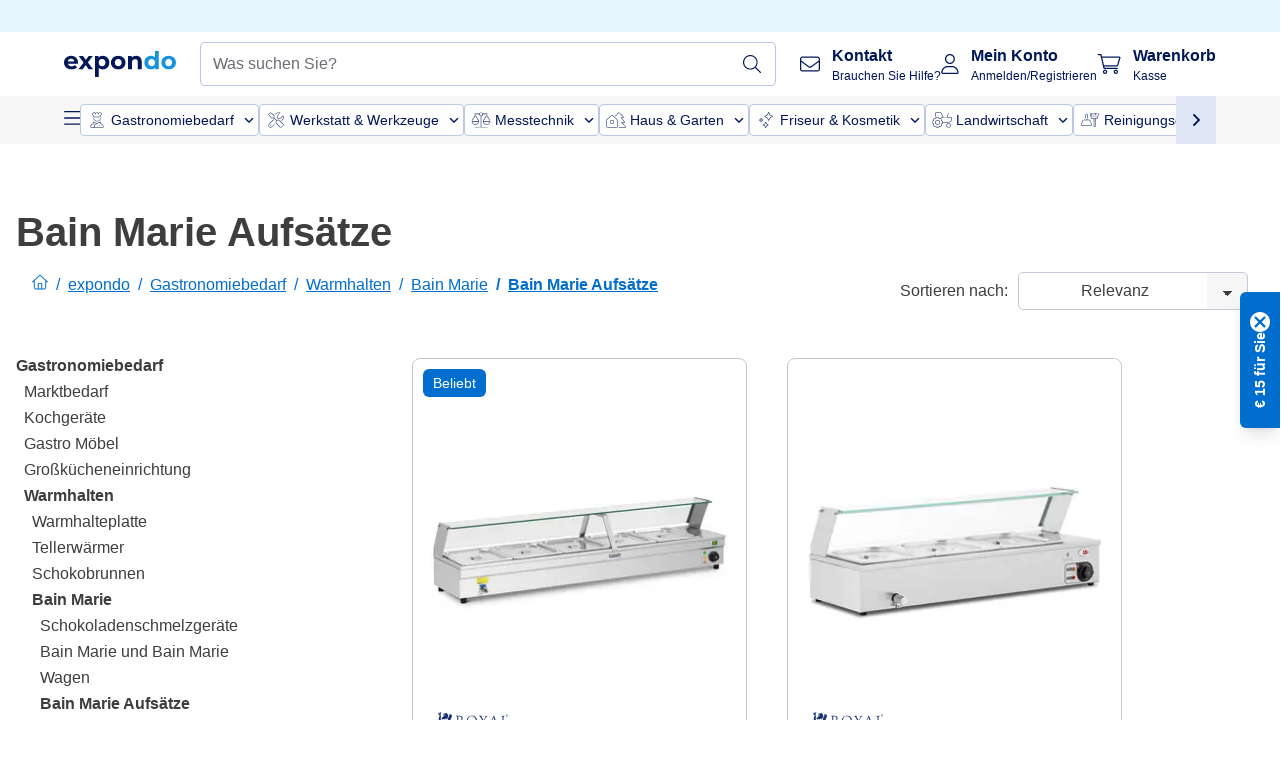

--- FILE ---
content_type: text/css; charset=UTF-8
request_url: https://www.expondo.at/_nuxt/css/f8303ca.css
body_size: 341
content:
.display-none{display:none}.text-black,.text-black--variant{color:var(--c-dark)!important}.bg-black,.bg-black--variant{background-color:var(--c-dark)!important}.text-white,.text-white--variant{color:var(--c-white)!important}.bg-white,.bg-white--variant{background-color:var(--c-white)!important}.text-primary{color:var(--c-primary)!important}.text-primary--variant{color:var(--c-primary-variant)!important}.bg-primary{background-color:var(--c-primary)!important}.bg-primary--variant{background-color:var(--c-primary-variant)!important}.text-secondary{color:var(--c-secondary)!important}.text-secondary--variant{color:var(--c-secondary-variant)!important}.bg-secondary{background-color:var(--c-secondary)!important}.bg-secondary--variant{background-color:var(--c-secondary-variant)!important}.text-light{color:var(--c-light)!important}.text-light--variant{color:var(--c-light-variant)!important}.bg-light{background-color:var(--c-light)!important}.bg-light--variant{background-color:var(--c-light-variant)!important}.text-dark{color:var(--c-dark)!important}.text-dark--variant{color:var(--c-dark-variant)!important}.bg-dark{background-color:var(--c-dark)!important}.bg-dark--variant{background-color:var(--c-dark-variant)!important}.text-info{color:var(--c-info)!important}.text-info--variant{color:var(--c-info-variant)!important}.bg-info{background-color:var(--c-info)!important}.bg-info--variant{background-color:var(--c-info-variant)!important}.text-success{color:var(--c-success)!important}.text-success--variant{color:var(--c-success-variant)!important}.bg-success{background-color:var(--c-success)!important}.bg-success--variant{background-color:var(--c-success-variant)!important}.text-warning{color:var(--c-warning)!important}.text-warning--variant{color:var(--c-warning-variant)!important}.bg-warning{background-color:var(--c-warning)!important}.bg-warning--variant{background-color:var(--c-warning-variant)!important}.text-danger{color:var(--c-danger)!important}.text-danger--variant{color:var(--c-danger-variant)!important}.bg-danger{background-color:var(--c-danger)!important}.bg-danger--variant{background-color:var(--c-danger-variant)!important}.sf-sidebar__aside{bottom:0;bottom:var(--sidebar-bottom,0);box-shadow:0 4px 11px rgba(29,31,34,.1);box-shadow:var(--sidebar-box-shadow,0 4px 11px rgba(29,31,34,.1));left:0;left:var(--sidebar-left,0);position:fixed;right:0;right:var(--sidebar-right,0);top:0;top:var(--sidebar-top,0);width:var(--sidebar-width);z-index:1;z-index:var(--sidebar-z-index,1)}.sf-sidebar__aside,.sf-sidebar__content{box-sizing:border-box;display:flex;flex-direction:column;height:100%}.sf-sidebar__content{color:var(--sidebar-content-color,var(--c-text));display:var(--sidebar-content-display,flex);flex-direction:var(--sidebar-content-flex-direction,column);font:var(--sidebar-content-font,var(--sidebar-content-font-weight,var(--font-weight--medium)) var(--sidebar-content-font-size,var(--font-size--base))/1.6 var(--sidebar-content-font-family,var(--font-family--secondary)));font:var(--sidebar-content-font,var(--sidebar-content-font-weight,var(--font-weight--medium)) var(--sidebar-content-font-size,var(--font-size--base))/var(--sidebar-content-font-line-height,1.6) var(--sidebar-content-font-family,var(--font-family--secondary)));overflow:auto;scrollbar-color:var(--c-gray-variant) var(--c-light);scrollbar-width:thin;width:var(--sidebar-content-width)}.sf-sidebar__content::-webkit-scrollbar{width:0}@media(min-width:1024px){.sf-sidebar{--sidebar-width:25.5rem;--sidebar-content-padding:var(--spacer-base) var(--spacer-xl)}.sf-sidebar--right{--sidebar-left:auto;--sidebar-right:0;--sidebar-circle-icon-top:var(--spacer-sm);--sidebar-content-padding:var(--spacer-base)}}.display-none[data-v-5a5d0d3c]{display:none}.text-black--variant[data-v-5a5d0d3c],.text-black[data-v-5a5d0d3c]{color:var(--c-dark)!important}.bg-black--variant[data-v-5a5d0d3c],.bg-black[data-v-5a5d0d3c]{background-color:var(--c-dark)!important}.text-white--variant[data-v-5a5d0d3c],.text-white[data-v-5a5d0d3c]{color:var(--c-white)!important}.bg-white--variant[data-v-5a5d0d3c],.bg-white[data-v-5a5d0d3c]{background-color:var(--c-white)!important}.text-primary[data-v-5a5d0d3c]{color:var(--c-primary)!important}.text-primary--variant[data-v-5a5d0d3c]{color:var(--c-primary-variant)!important}.bg-primary[data-v-5a5d0d3c]{background-color:var(--c-primary)!important}.bg-primary--variant[data-v-5a5d0d3c]{background-color:var(--c-primary-variant)!important}.text-secondary[data-v-5a5d0d3c]{color:var(--c-secondary)!important}.text-secondary--variant[data-v-5a5d0d3c]{color:var(--c-secondary-variant)!important}.bg-secondary[data-v-5a5d0d3c]{background-color:var(--c-secondary)!important}.bg-secondary--variant[data-v-5a5d0d3c]{background-color:var(--c-secondary-variant)!important}.text-light[data-v-5a5d0d3c]{color:var(--c-light)!important}.text-light--variant[data-v-5a5d0d3c]{color:var(--c-light-variant)!important}.bg-light[data-v-5a5d0d3c]{background-color:var(--c-light)!important}.bg-light--variant[data-v-5a5d0d3c]{background-color:var(--c-light-variant)!important}.text-dark[data-v-5a5d0d3c]{color:var(--c-dark)!important}.text-dark--variant[data-v-5a5d0d3c]{color:var(--c-dark-variant)!important}.bg-dark[data-v-5a5d0d3c]{background-color:var(--c-dark)!important}.bg-dark--variant[data-v-5a5d0d3c]{background-color:var(--c-dark-variant)!important}.text-info[data-v-5a5d0d3c]{color:var(--c-info)!important}.text-info--variant[data-v-5a5d0d3c]{color:var(--c-info-variant)!important}.bg-info[data-v-5a5d0d3c]{background-color:var(--c-info)!important}.bg-info--variant[data-v-5a5d0d3c]{background-color:var(--c-info-variant)!important}.text-success[data-v-5a5d0d3c]{color:var(--c-success)!important}.text-success--variant[data-v-5a5d0d3c]{color:var(--c-success-variant)!important}.bg-success[data-v-5a5d0d3c]{background-color:var(--c-success)!important}.bg-success--variant[data-v-5a5d0d3c]{background-color:var(--c-success-variant)!important}.text-warning[data-v-5a5d0d3c]{color:var(--c-warning)!important}.text-warning--variant[data-v-5a5d0d3c]{color:var(--c-warning-variant)!important}.bg-warning[data-v-5a5d0d3c]{background-color:var(--c-warning)!important}.bg-warning--variant[data-v-5a5d0d3c]{background-color:var(--c-warning-variant)!important}.text-danger[data-v-5a5d0d3c]{color:var(--c-danger)!important}.text-danger--variant[data-v-5a5d0d3c]{color:var(--c-danger-variant)!important}.bg-danger[data-v-5a5d0d3c]{background-color:var(--c-danger)!important}.bg-danger--variant[data-v-5a5d0d3c]{background-color:var(--c-danger-variant)!important}.sf-sidebar[data-v-5a5d0d3c]{--sidebar-z-index:50;--overlay-z-index:50;--sidebar-content-padding:var(--spacer-lg) var(--spacer-base)}@media(min-width:1024px){.sf-sidebar[data-v-5a5d0d3c]{--sidebar-content-width:700px;--sidebar-width:700px}}[data-v-5a5d0d3c] .sf-sidebar__content{overflow:visible;overflow:initial;overflow-x:hidden}

--- FILE ---
content_type: application/javascript; charset=UTF-8
request_url: https://www.expondo.at/_nuxt/NotificationToastWrapper-769cfd9.modern.js
body_size: 768
content:
(window.webpackJsonp=window.webpackJsonp||[]).push([[156],{1396:function(t,e,n){"use strict";var r;n.d(e,"a",function(){return r}),function(t){t.sm="sm",t.md="md",t.lg="lg"}(r||(r={}))},1409:function(t,e,n){"use strict";n.d(e,"a",function(){return f});var r=n(6),o=n(488);function c(t,e){var n=Object.keys(t);if(Object.getOwnPropertySymbols){var r=Object.getOwnPropertySymbols(t);e&&(r=r.filter(function(e){return Object.getOwnPropertyDescriptor(t,e).enumerable})),n.push.apply(n,r)}return n}function l(t){for(var e=1;e<arguments.length;e++){var n=null!=arguments[e]?arguments[e]:{};e%2?c(Object(n),!0).forEach(function(e){Object(r.a)(t,e,n[e])}):Object.getOwnPropertyDescriptors?Object.defineProperties(t,Object.getOwnPropertyDescriptors(n)):c(Object(n)).forEach(function(e){Object.defineProperty(t,e,Object.getOwnPropertyDescriptor(n,e))})}return t}var d={border:"border-EXPONDO-green",background:"bg-EXPONDO-green-light",icon:"iconify svg--checkmark text-xs text-EXPONDO-white bg-EXPONDO-green p-0.5 rounded-full block"},f={[o.a.info]:{border:"border-EXPONDO-primary-60",background:"bg-EXPONDO-primary-5",icon:"iconify svg--info text-EXPONDO-primary-60"},[o.a.success]:d,[o.a.secondarySuccess]:l(l({},d),{},{background:""}),[o.a.warning]:{border:"border-EXPONDO-gold",background:"bg-EXPONDO-yellow-light",icon:"iconify svg--warning text-xs text-EXPONDO-grey bg-EXPONDO-gold\n      p-2 pl-1.5 rounded-full block w-4 h-4 text-center"},[o.a.error]:{border:"border-EXPONDO-red",background:"bg-EXPONDO-red-light",icon:"iconify svg--zoom-out text-xs text-EXPONDO-white bg-EXPONDO-red\n      p-0.5 rounded-full block w-4 h-4 transform-gpu rotate-45"}}},1679:function(t,e,n){t.exports={}},1800:function(t,e,n){"use strict";n(1679)},1900:function(t,e,n){"use strict";n.r(e);var r=n(0),o=n(5),c=n(488),l=n(1396),d=n(1409),f=Object(r.b)({name:"NotificationToast",props:{id:{type:String,required:!0},status:{type:String,default:c.a.info},title:{type:String,default:""},subtitle:{type:String,default:""},endingLinkText:{type:String,default:""},endingLinkSlug:{type:String,default:""},date:{type:String,default:""}},setup(t){var{removeUiNotification:e}=Object(o.pc)();return{borderColor:Object(r.a)(()=>{var e;return(null===(e=d.a[t.status])||void 0===e?void 0:e.border)||""}),backgroundColor:Object(r.a)(()=>{var e;return(null===(e=d.a[t.status])||void 0===e?void 0:e.background)||""}),iconClass:Object(r.a)(()=>{var e;return(null===(e=d.a[t.status])||void 0===e?void 0:e.icon)||""}),ButtonTextSize:l.a,onRemove:()=>{e(t.id)}}}}),O=n(8),v=Object(O.a)(f,function(){var t=this,e=t._self._c;t._self._setupProxy;return e("div",{staticClass:"notification-toast max-w-sm flex justify-between border border-l-4 py-5 px-4 mb-2",class:[t.borderColor,t.backgroundColor]},[e("div",{staticClass:"notification-toast__first-half flex gap-4"},[e("span",{staticClass:"h-4 flex items-center flex-shrink-0",class:t.iconClass}),t._v(" "),e("div",{staticClass:"notification-toast__explanation text-sm"},[e("div",{staticClass:"explanation__title font-bold"},[t._v("\n        "+t._s(t.title)+"\n      ")]),t._v(" "),e("div",{staticClass:"explanation__subtitle"},[t._v("\n        "+t._s(t.subtitle)+"\n        "),t.endingLinkText?e("simple-link",{staticClass:"underline text-EXPONDO-primary-60",attrs:{to:t.endingLinkSlug}},[t._v("\n          "+t._s(t.endingLinkText)+"\n        ")]):t._e()],1),t._v(" "),e("div",{staticClass:"explanation__date"},[t._v("\n        "+t._s(t.date)+"\n      ")])])]),t._v(" "),e("div",{staticClass:"notification-toast__second-half flex gap-4 h-4"},[e("button",{staticClass:"rotate-45 transform-gpu",on:{click:t.onRemove}},[e("span",{staticClass:"iconify svg--accordion-open text-xs text-EXPONDO-grey"})])])])},[],!1,null,null,null).exports,x=Object(r.b)({name:"NotificationToastWrapper",components:{NotificationToast:v},setup(){var{uiNotifications:t}=Object(o.pc)();return{uiNotifications:t}}}),y=(n(1800),Object(O.a)(x,function(){var t=this,e=t._self._c;t._self._setupProxy;return e("transition-group",{staticClass:"notifications",attrs:{tag:"div",name:"slide-fade"}},t._l(t.uiNotifications,function(t){return e("NotificationToast",{key:t.id,attrs:{id:t.id,title:t.message,subtitle:t.subtitle,"ending-link-text":t.endingLinkText,"ending-link-slug":t.endingLinkSlug,date:t.date,status:t.type},on:{"click:close":t.dismiss}})}),1)},[],!1,null,"784558ce",null));e.default=y.exports}}]);
//# sourceMappingURL=NotificationToastWrapper-769cfd9.modern.js.map